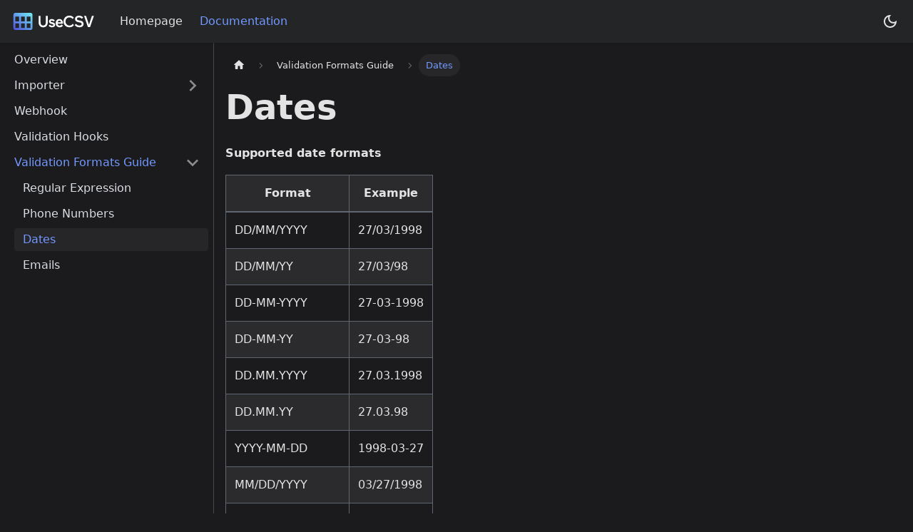

--- FILE ---
content_type: text/html; charset=utf-8
request_url: https://docs.usecsv.com/docs/validation-formats/dates
body_size: 3754
content:
<!doctype html>
<html lang="en" dir="ltr" class="docs-wrapper plugin-docs plugin-id-default docs-version-current docs-doc-page docs-doc-id-validation-formats/dates" data-has-hydrated="false">
<head>
<meta charset="UTF-8">
<meta name="generator" content="Docusaurus v3.4.0">
<title data-rh="true">Dates | UseCSV</title><meta data-rh="true" name="viewport" content="width=device-width,initial-scale=1"><meta data-rh="true" name="twitter:card" content="summary_large_image"><meta data-rh="true" property="og:url" content="https://docs.usecsv.com/docs/validation-formats/dates"><meta data-rh="true" property="og:locale" content="en"><meta data-rh="true" name="docusaurus_locale" content="en"><meta data-rh="true" name="docsearch:language" content="en"><meta data-rh="true" name="docusaurus_version" content="current"><meta data-rh="true" name="docusaurus_tag" content="docs-default-current"><meta data-rh="true" name="docsearch:version" content="current"><meta data-rh="true" name="docsearch:docusaurus_tag" content="docs-default-current"><meta data-rh="true" property="og:title" content="Dates | UseCSV"><meta data-rh="true" name="description" content="Supported date formats"><meta data-rh="true" property="og:description" content="Supported date formats"><link data-rh="true" rel="icon" href="/uiElements/logos/favicon.svg"><link data-rh="true" rel="canonical" href="https://docs.usecsv.com/docs/validation-formats/dates"><link data-rh="true" rel="alternate" href="https://docs.usecsv.com/docs/validation-formats/dates" hreflang="en"><link data-rh="true" rel="alternate" href="https://docs.usecsv.com/docs/validation-formats/dates" hreflang="x-default"><link rel="stylesheet" href="/assets/css/styles.5549f5d5.css">
<script src="/assets/js/runtime~main.0f0244ee.js" defer="defer"></script>
<script src="/assets/js/main.aa8f1152.js" defer="defer"></script>
</head>
<body class="navigation-with-keyboard">
<script>!function(){function t(t){document.documentElement.setAttribute("data-theme",t)}var e=function(){try{return new URLSearchParams(window.location.search).get("docusaurus-theme")}catch(t){}}()||function(){try{return window.localStorage.getItem("theme")}catch(t){}}();t(null!==e?e:"dark")}(),function(){try{const n=new URLSearchParams(window.location.search).entries();for(var[t,e]of n)if(t.startsWith("docusaurus-data-")){var a=t.replace("docusaurus-data-","data-");document.documentElement.setAttribute(a,e)}}catch(t){}}()</script><div id="__docusaurus"><div role="region" aria-label="Skip to main content"><a class="skipToContent_fXgn" href="#__docusaurus_skipToContent_fallback">Skip to main content</a></div><nav aria-label="Main" class="navbar navbar--fixed-top"><div class="navbar__inner"><div class="navbar__items"><button aria-label="Toggle navigation bar" aria-expanded="false" class="navbar__toggle clean-btn" type="button"><svg width="30" height="30" viewBox="0 0 30 30" aria-hidden="true"><path stroke="currentColor" stroke-linecap="round" stroke-miterlimit="10" stroke-width="2" d="M4 7h22M4 15h22M4 23h22"></path></svg></button><a class="navbar__brand" href="/"><div class="navbar__logo"><img src="/uiElements/logos/logo.svg" alt="UseCSV Logo" class="themedComponent_mlkZ themedComponent--light_NVdE"><img src="/uiElements/logos/logo-dark.svg" alt="UseCSV Logo" class="themedComponent_mlkZ themedComponent--dark_xIcU"></div><b class="navbar__title text--truncate"></b></a><a href="https://layercode.com/usecsv" target="_blank" rel="noopener noreferrer" class="navbar__item navbar__link">Homepage<svg width="13.5" height="13.5" aria-hidden="true" viewBox="0 0 24 24" class="iconExternalLink_nPIU"><path fill="currentColor" d="M21 13v10h-21v-19h12v2h-10v15h17v-8h2zm3-12h-10.988l4.035 4-6.977 7.07 2.828 2.828 6.977-7.07 4.125 4.172v-11z"></path></svg></a><a aria-current="page" class="navbar__item navbar__link navbar__link--active" href="/docs/importer/configure-importer">Documentation</a></div><div class="navbar__items navbar__items--right"><div class="toggle_vylO colorModeToggle_DEke"><button class="clean-btn toggleButton_gllP toggleButtonDisabled_aARS" type="button" disabled="" title="Switch between dark and light mode (currently dark mode)" aria-label="Switch between dark and light mode (currently dark mode)" aria-live="polite"><svg viewBox="0 0 24 24" width="24" height="24" class="lightToggleIcon_pyhR"><path fill="currentColor" d="M12,9c1.65,0,3,1.35,3,3s-1.35,3-3,3s-3-1.35-3-3S10.35,9,12,9 M12,7c-2.76,0-5,2.24-5,5s2.24,5,5,5s5-2.24,5-5 S14.76,7,12,7L12,7z M2,13l2,0c0.55,0,1-0.45,1-1s-0.45-1-1-1l-2,0c-0.55,0-1,0.45-1,1S1.45,13,2,13z M20,13l2,0c0.55,0,1-0.45,1-1 s-0.45-1-1-1l-2,0c-0.55,0-1,0.45-1,1S19.45,13,20,13z M11,2v2c0,0.55,0.45,1,1,1s1-0.45,1-1V2c0-0.55-0.45-1-1-1S11,1.45,11,2z M11,20v2c0,0.55,0.45,1,1,1s1-0.45,1-1v-2c0-0.55-0.45-1-1-1C11.45,19,11,19.45,11,20z M5.99,4.58c-0.39-0.39-1.03-0.39-1.41,0 c-0.39,0.39-0.39,1.03,0,1.41l1.06,1.06c0.39,0.39,1.03,0.39,1.41,0s0.39-1.03,0-1.41L5.99,4.58z M18.36,16.95 c-0.39-0.39-1.03-0.39-1.41,0c-0.39,0.39-0.39,1.03,0,1.41l1.06,1.06c0.39,0.39,1.03,0.39,1.41,0c0.39-0.39,0.39-1.03,0-1.41 L18.36,16.95z M19.42,5.99c0.39-0.39,0.39-1.03,0-1.41c-0.39-0.39-1.03-0.39-1.41,0l-1.06,1.06c-0.39,0.39-0.39,1.03,0,1.41 s1.03,0.39,1.41,0L19.42,5.99z M7.05,18.36c0.39-0.39,0.39-1.03,0-1.41c-0.39-0.39-1.03-0.39-1.41,0l-1.06,1.06 c-0.39,0.39-0.39,1.03,0,1.41s1.03,0.39,1.41,0L7.05,18.36z"></path></svg><svg viewBox="0 0 24 24" width="24" height="24" class="darkToggleIcon_wfgR"><path fill="currentColor" d="M9.37,5.51C9.19,6.15,9.1,6.82,9.1,7.5c0,4.08,3.32,7.4,7.4,7.4c0.68,0,1.35-0.09,1.99-0.27C17.45,17.19,14.93,19,12,19 c-3.86,0-7-3.14-7-7C5,9.07,6.81,6.55,9.37,5.51z M12,3c-4.97,0-9,4.03-9,9s4.03,9,9,9s9-4.03,9-9c0-0.46-0.04-0.92-0.1-1.36 c-0.98,1.37-2.58,2.26-4.4,2.26c-2.98,0-5.4-2.42-5.4-5.4c0-1.81,0.89-3.42,2.26-4.4C12.92,3.04,12.46,3,12,3L12,3z"></path></svg></button></div><div class="navbarSearchContainer_Bca1"></div></div></div><div role="presentation" class="navbar-sidebar__backdrop"></div></nav><div id="__docusaurus_skipToContent_fallback" class="main-wrapper mainWrapper_z2l0"><div class="docsWrapper_hBAB"><button aria-label="Scroll back to top" class="clean-btn theme-back-to-top-button backToTopButton_sjWU" type="button"></button><div class="docRoot_UBD9"><aside class="theme-doc-sidebar-container docSidebarContainer_YfHR"><div class="sidebarViewport_aRkj"><div class="sidebar_njMd"><nav aria-label="Docs sidebar" class="menu thin-scrollbar menu_SIkG"><ul class="theme-doc-sidebar-menu menu__list"><li class="theme-doc-sidebar-item-link theme-doc-sidebar-item-link-level-1 menu__list-item"><a class="menu__link" href="/docs/overview">Overview</a></li><li class="theme-doc-sidebar-item-category theme-doc-sidebar-item-category-level-1 menu__list-item menu__list-item--collapsed"><div class="menu__list-item-collapsible"><a class="menu__link menu__link--sublist menu__link--sublist-caret" role="button" aria-expanded="false" href="/docs/importer/configure-importer">Importer</a></div></li><li class="theme-doc-sidebar-item-link theme-doc-sidebar-item-link-level-1 menu__list-item"><a class="menu__link" href="/docs/webhook">Webhook</a></li><li class="theme-doc-sidebar-item-link theme-doc-sidebar-item-link-level-1 menu__list-item"><a class="menu__link" href="/docs/validation-hooks">Validation Hooks</a></li><li class="theme-doc-sidebar-item-category theme-doc-sidebar-item-category-level-1 menu__list-item"><div class="menu__list-item-collapsible"><a class="menu__link menu__link--sublist menu__link--sublist-caret menu__link--active" role="button" aria-expanded="true" href="/docs/validation-formats/regluar-expression">Validation Formats Guide</a></div><ul style="display:block;overflow:visible;height:auto" class="menu__list"><li class="theme-doc-sidebar-item-link theme-doc-sidebar-item-link-level-2 menu__list-item"><a class="menu__link" tabindex="0" href="/docs/validation-formats/regluar-expression">Regular Expression</a></li><li class="theme-doc-sidebar-item-link theme-doc-sidebar-item-link-level-2 menu__list-item"><a class="menu__link" tabindex="0" href="/docs/validation-formats/phone-numbers">Phone Numbers</a></li><li class="theme-doc-sidebar-item-link theme-doc-sidebar-item-link-level-2 menu__list-item"><a class="menu__link menu__link--active" aria-current="page" tabindex="0" href="/docs/validation-formats/dates">Dates</a></li><li class="theme-doc-sidebar-item-link theme-doc-sidebar-item-link-level-2 menu__list-item"><a class="menu__link" tabindex="0" href="/docs/validation-formats/emails">Emails</a></li></ul></li></ul></nav></div></div></aside><main class="docMainContainer_TBSr"><div class="container padding-top--md padding-bottom--lg"><div class="row"><div class="col docItemCol_VOVn"><div class="docItemContainer_Djhp"><article><nav class="theme-doc-breadcrumbs breadcrumbsContainer_Z_bl" aria-label="Breadcrumbs"><ul class="breadcrumbs" itemscope="" itemtype="https://schema.org/BreadcrumbList"><li class="breadcrumbs__item"><a aria-label="Home page" class="breadcrumbs__link" href="/"><svg viewBox="0 0 24 24" class="breadcrumbHomeIcon_YNFT"><path d="M10 19v-5h4v5c0 .55.45 1 1 1h3c.55 0 1-.45 1-1v-7h1.7c.46 0 .68-.57.33-.87L12.67 3.6c-.38-.34-.96-.34-1.34 0l-8.36 7.53c-.34.3-.13.87.33.87H5v7c0 .55.45 1 1 1h3c.55 0 1-.45 1-1z" fill="currentColor"></path></svg></a></li><li class="breadcrumbs__item"><span class="breadcrumbs__link">Validation Formats Guide</span><meta itemprop="position" content="1"></li><li itemscope="" itemprop="itemListElement" itemtype="https://schema.org/ListItem" class="breadcrumbs__item breadcrumbs__item--active"><span class="breadcrumbs__link" itemprop="name">Dates</span><meta itemprop="position" content="2"></li></ul></nav><div class="tocCollapsible_ETCw theme-doc-toc-mobile tocMobile_ITEo"><button type="button" class="clean-btn tocCollapsibleButton_TO0P">On this page</button></div><div class="theme-doc-markdown markdown"><h1>Dates</h1>
<h4 class="anchor anchorWithStickyNavbar_LWe7" id="supported-date-formats">Supported date formats<a class="hash-link" aria-label="Direct link to Supported date formats" title="Direct link to Supported date formats" href="/docs/validation-formats/dates#supported-date-formats">​</a></h4>
<table><thead><tr><th>Format</th><th>Example</th></tr></thead><tbody><tr><td>DD/MM/YYYY</td><td>27/03/1998</td></tr><tr><td>DD/MM/YY</td><td>27/03/98</td></tr><tr><td>DD-MM-YYYY</td><td>27-03-1998</td></tr><tr><td>DD-MM-YY</td><td>27-03-98</td></tr><tr><td>DD.MM.YYYY</td><td>27.03.1998</td></tr><tr><td>DD.MM.YY</td><td>27.03.98</td></tr><tr><td>YYYY-MM-DD</td><td>1998-03-27</td></tr><tr><td>MM/DD/YYYY</td><td>03/27/1998</td></tr><tr><td>MM/DD/YY</td><td>03/27/98</td></tr><tr><td>MM-DD-YYYY</td><td>03-27-1998</td></tr><tr><td>MM-DD-YY</td><td>03-27-98</td></tr><tr><td>MM.DD.YYYY</td><td>03.27.1998</td></tr><tr><td>MM.DD.YY</td><td>03.27.98</td></tr><tr><td>EXCEL DATEVALUE</td><td>35881</td></tr></tbody></table></div></article><nav class="pagination-nav docusaurus-mt-lg" aria-label="Docs pages"><a class="pagination-nav__link pagination-nav__link--prev" href="/docs/validation-formats/phone-numbers"><div class="pagination-nav__sublabel">Previous</div><div class="pagination-nav__label">Phone Numbers</div></a><a class="pagination-nav__link pagination-nav__link--next" href="/docs/validation-formats/emails"><div class="pagination-nav__sublabel">Next</div><div class="pagination-nav__label">Emails</div></a></nav></div></div><div class="col col--3"><div class="tableOfContents_bqdL thin-scrollbar theme-doc-toc-desktop"></div></div></div></div></main></div></div></div><footer class="footer"><div class="container container-fluid"><div class="row footer__links"><div class="col footer__col"><div class="footer__title">Support</div><ul class="footer__items clean-list"><li class="footer__item"><a class="footer__link-item" href="/docs/overview">Documentation</a></li></ul></div><div class="col footer__col"><div class="footer__title">About</div><ul class="footer__items clean-list"><li class="footer__item"><a href="https://usecsv.com" target="_blank" rel="noopener noreferrer" class="footer__link-item">Homepage<svg width="13.5" height="13.5" aria-hidden="true" viewBox="0 0 24 24" class="iconExternalLink_nPIU"><path fill="currentColor" d="M21 13v10h-21v-19h12v2h-10v15h17v-8h2zm3-12h-10.988l4.035 4-6.977 7.07 2.828 2.828 6.977-7.07 4.125 4.172v-11z"></path></svg></a></li></ul></div></div><div class="footer__bottom text--center"><div class="footer__copyright">Copyright © 2025 UseCSV</div></div></div></footer></div>
</body>
</html>

--- FILE ---
content_type: application/javascript; charset=utf-8
request_url: https://docs.usecsv.com/assets/js/5e95c892.b2f37307.js
body_size: -33
content:
"use strict";(self.webpackChunkusecsv_docs=self.webpackChunkusecsv_docs||[]).push([[647],{7121:(s,e,c)=>{c.r(e),c.d(e,{default:()=>l});c(6540);var r=c(4164),u=c(1003),a=c(7559),d=c(2831),n=c(781),t=c(4848);function l(s){return(0,t.jsx)(u.e3,{className:(0,r.A)(a.G.wrapper.docsPages),children:(0,t.jsx)(n.A,{children:(0,d.v)(s.route.routes)})})}}}]);

--- FILE ---
content_type: application/javascript; charset=utf-8
request_url: https://docs.usecsv.com/assets/js/a94703ab.29a4bf22.js
body_size: 3900
content:
"use strict";(self.webpackChunkusecsv_docs=self.webpackChunkusecsv_docs||[]).push([[48],{2559:(e,t,n)=>{n.r(t),n.d(t,{default:()=>be});var a=n(6540),o=n(4164),i=n(1003),s=n(7559),l=n(1754),r=n(6588),c=n(1312),d=n(3104),u=n(5062);const m={backToTopButton:"backToTopButton_sjWU",backToTopButtonShow:"backToTopButtonShow_xfvO"};var b=n(4848);function h(){const{shown:e,scrollToTop:t}=function(e){let{threshold:t}=e;const[n,o]=(0,a.useState)(!1),i=(0,a.useRef)(!1),{startScroll:s,cancelScroll:l}=(0,d.gk)();return(0,d.Mq)(((e,n)=>{let{scrollY:a}=e;const s=n?.scrollY;s&&(i.current?i.current=!1:a>=s?(l(),o(!1)):a<t?o(!1):a+window.innerHeight<document.documentElement.scrollHeight&&o(!0))})),(0,u.$)((e=>{e.location.hash&&(i.current=!0,o(!1))})),{shown:n,scrollToTop:()=>s(0)}}({threshold:300});return(0,b.jsx)("button",{"aria-label":(0,c.T)({id:"theme.BackToTopButton.buttonAriaLabel",message:"Scroll back to top",description:"The ARIA label for the back to top button"}),className:(0,o.A)("clean-btn",s.G.common.backToTopButton,m.backToTopButton,e&&m.backToTopButtonShow),type:"button",onClick:t})}var p=n(3109),x=n(6347),f=n(4581),j=n(6342),v=n(3465);function _(e){return(0,b.jsx)("svg",{width:"20",height:"20","aria-hidden":"true",...e,children:(0,b.jsxs)("g",{fill:"#7a7a7a",children:[(0,b.jsx)("path",{d:"M9.992 10.023c0 .2-.062.399-.172.547l-4.996 7.492a.982.982 0 01-.828.454H1c-.55 0-1-.453-1-1 0-.2.059-.403.168-.551l4.629-6.942L.168 3.078A.939.939 0 010 2.528c0-.548.45-.997 1-.997h2.996c.352 0 .649.18.828.45L9.82 9.472c.11.148.172.347.172.55zm0 0"}),(0,b.jsx)("path",{d:"M19.98 10.023c0 .2-.058.399-.168.547l-4.996 7.492a.987.987 0 01-.828.454h-3c-.547 0-.996-.453-.996-1 0-.2.059-.403.168-.551l4.625-6.942-4.625-6.945a.939.939 0 01-.168-.55 1 1 0 01.996-.997h3c.348 0 .649.18.828.45l4.996 7.492c.11.148.168.347.168.55zm0 0"})]})})}const A={collapseSidebarButton:"collapseSidebarButton_PEFL",collapseSidebarButtonIcon:"collapseSidebarButtonIcon_kv0_"};function g(e){let{onClick:t}=e;return(0,b.jsx)("button",{type:"button",title:(0,c.T)({id:"theme.docs.sidebar.collapseButtonTitle",message:"Collapse sidebar",description:"The title attribute for collapse button of doc sidebar"}),"aria-label":(0,c.T)({id:"theme.docs.sidebar.collapseButtonAriaLabel",message:"Collapse sidebar",description:"The title attribute for collapse button of doc sidebar"}),className:(0,o.A)("button button--secondary button--outline",A.collapseSidebarButton),onClick:t,children:(0,b.jsx)(_,{className:A.collapseSidebarButtonIcon})})}var k=n(5041),C=n(9532);const S=Symbol("EmptyContext"),T=a.createContext(S);function N(e){let{children:t}=e;const[n,o]=(0,a.useState)(null),i=(0,a.useMemo)((()=>({expandedItem:n,setExpandedItem:o})),[n]);return(0,b.jsx)(T.Provider,{value:i,children:t})}var I=n(1422),B=n(9169),y=n(8774),w=n(2303);function L(e){let{collapsed:t,categoryLabel:n,onClick:a}=e;return(0,b.jsx)("button",{"aria-label":t?(0,c.T)({id:"theme.DocSidebarItem.expandCategoryAriaLabel",message:"Expand sidebar category '{label}'",description:"The ARIA label to expand the sidebar category"},{label:n}):(0,c.T)({id:"theme.DocSidebarItem.collapseCategoryAriaLabel",message:"Collapse sidebar category '{label}'",description:"The ARIA label to collapse the sidebar category"},{label:n}),"aria-expanded":!t,type:"button",className:"clean-btn menu__caret",onClick:a})}function E(e){let{item:t,onItemClick:n,activePath:i,level:r,index:c,...d}=e;const{items:u,label:m,collapsible:h,className:p,href:x}=t,{docs:{sidebar:{autoCollapseCategories:f}}}=(0,j.p)(),v=function(e){const t=(0,w.A)();return(0,a.useMemo)((()=>e.href&&!e.linkUnlisted?e.href:!t&&e.collapsible?(0,l.Nr)(e):void 0),[e,t])}(t),_=(0,l.w8)(t,i),A=(0,B.ys)(x,i),{collapsed:g,setCollapsed:k}=(0,I.u)({initialState:()=>!!h&&(!_&&t.collapsed)}),{expandedItem:N,setExpandedItem:E}=function(){const e=(0,a.useContext)(T);if(e===S)throw new C.dV("DocSidebarItemsExpandedStateProvider");return e}(),M=function(e){void 0===e&&(e=!g),E(e?null:c),k(e)};return function(e){let{isActive:t,collapsed:n,updateCollapsed:o}=e;const i=(0,C.ZC)(t);(0,a.useEffect)((()=>{t&&!i&&n&&o(!1)}),[t,i,n,o])}({isActive:_,collapsed:g,updateCollapsed:M}),(0,a.useEffect)((()=>{h&&null!=N&&N!==c&&f&&k(!0)}),[h,N,c,k,f]),(0,b.jsxs)("li",{className:(0,o.A)(s.G.docs.docSidebarItemCategory,s.G.docs.docSidebarItemCategoryLevel(r),"menu__list-item",{"menu__list-item--collapsed":g},p),children:[(0,b.jsxs)("div",{className:(0,o.A)("menu__list-item-collapsible",{"menu__list-item-collapsible--active":A}),children:[(0,b.jsx)(y.A,{className:(0,o.A)("menu__link",{"menu__link--sublist":h,"menu__link--sublist-caret":!x&&h,"menu__link--active":_}),onClick:h?e=>{n?.(t),x?M(!1):(e.preventDefault(),M())}:()=>{n?.(t)},"aria-current":A?"page":void 0,role:h&&!x?"button":void 0,"aria-expanded":h&&!x?!g:void 0,href:h?v??"#":v,...d,children:m}),x&&h&&(0,b.jsx)(L,{collapsed:g,categoryLabel:m,onClick:e=>{e.preventDefault(),M()}})]}),(0,b.jsx)(I.N,{lazy:!0,as:"ul",className:"menu__list",collapsed:g,children:(0,b.jsx)(U,{items:u,tabIndex:g?-1:0,onItemClick:n,activePath:i,level:r+1})})]})}var M=n(6654),H=n(3186);const G={menuExternalLink:"menuExternalLink_NmtK"};function W(e){let{item:t,onItemClick:n,activePath:a,level:i,index:r,...c}=e;const{href:d,label:u,className:m,autoAddBaseUrl:h}=t,p=(0,l.w8)(t,a),x=(0,M.A)(d);return(0,b.jsx)("li",{className:(0,o.A)(s.G.docs.docSidebarItemLink,s.G.docs.docSidebarItemLinkLevel(i),"menu__list-item",m),children:(0,b.jsxs)(y.A,{className:(0,o.A)("menu__link",!x&&G.menuExternalLink,{"menu__link--active":p}),autoAddBaseUrl:h,"aria-current":p?"page":void 0,to:d,...x&&{onClick:n?()=>n(t):void 0},...c,children:[u,!x&&(0,b.jsx)(H.A,{})]})},u)}const P={menuHtmlItem:"menuHtmlItem_M9Kj"};function R(e){let{item:t,level:n,index:a}=e;const{value:i,defaultStyle:l,className:r}=t;return(0,b.jsx)("li",{className:(0,o.A)(s.G.docs.docSidebarItemLink,s.G.docs.docSidebarItemLinkLevel(n),l&&[P.menuHtmlItem,"menu__list-item"],r),dangerouslySetInnerHTML:{__html:i}},a)}function D(e){let{item:t,...n}=e;switch(t.type){case"category":return(0,b.jsx)(E,{item:t,...n});case"html":return(0,b.jsx)(R,{item:t,...n});default:return(0,b.jsx)(W,{item:t,...n})}}function F(e){let{items:t,...n}=e;const a=(0,l.Y)(t,n.activePath);return(0,b.jsx)(N,{children:a.map(((e,t)=>(0,b.jsx)(D,{item:e,index:t,...n},t)))})}const U=(0,a.memo)(F),V={menu:"menu_SIkG",menuWithAnnouncementBar:"menuWithAnnouncementBar_GW3s"};function Y(e){let{path:t,sidebar:n,className:i}=e;const l=function(){const{isActive:e}=(0,k.M)(),[t,n]=(0,a.useState)(e);return(0,d.Mq)((t=>{let{scrollY:a}=t;e&&n(0===a)}),[e]),e&&t}();return(0,b.jsx)("nav",{"aria-label":(0,c.T)({id:"theme.docs.sidebar.navAriaLabel",message:"Docs sidebar",description:"The ARIA label for the sidebar navigation"}),className:(0,o.A)("menu thin-scrollbar",V.menu,l&&V.menuWithAnnouncementBar,i),children:(0,b.jsx)("ul",{className:(0,o.A)(s.G.docs.docSidebarMenu,"menu__list"),children:(0,b.jsx)(U,{items:n,activePath:t,level:1})})})}const K="sidebar_njMd",z="sidebarWithHideableNavbar_wUlq",q="sidebarHidden_VK0M",O="sidebarLogo_isFc";function J(e){let{path:t,sidebar:n,onCollapse:a,isHidden:i}=e;const{navbar:{hideOnScroll:s},docs:{sidebar:{hideable:l}}}=(0,j.p)();return(0,b.jsxs)("div",{className:(0,o.A)(K,s&&z,i&&q),children:[s&&(0,b.jsx)(v.A,{tabIndex:-1,className:O}),(0,b.jsx)(Y,{path:t,sidebar:n}),l&&(0,b.jsx)(g,{onClick:a})]})}const Q=a.memo(J);var X=n(5600),Z=n(9876);const $=e=>{let{sidebar:t,path:n}=e;const a=(0,Z.M)();return(0,b.jsx)("ul",{className:(0,o.A)(s.G.docs.docSidebarMenu,"menu__list"),children:(0,b.jsx)(U,{items:t,activePath:n,onItemClick:e=>{"category"===e.type&&e.href&&a.toggle(),"link"===e.type&&a.toggle()},level:1})})};function ee(e){return(0,b.jsx)(X.GX,{component:$,props:e})}const te=a.memo(ee);function ne(e){const t=(0,f.l)(),n="desktop"===t||"ssr"===t,a="mobile"===t;return(0,b.jsxs)(b.Fragment,{children:[n&&(0,b.jsx)(Q,{...e}),a&&(0,b.jsx)(te,{...e})]})}const ae={expandButton:"expandButton_TmdG",expandButtonIcon:"expandButtonIcon_i1dp"};function oe(e){let{toggleSidebar:t}=e;return(0,b.jsx)("div",{className:ae.expandButton,title:(0,c.T)({id:"theme.docs.sidebar.expandButtonTitle",message:"Expand sidebar",description:"The ARIA label and title attribute for expand button of doc sidebar"}),"aria-label":(0,c.T)({id:"theme.docs.sidebar.expandButtonAriaLabel",message:"Expand sidebar",description:"The ARIA label and title attribute for expand button of doc sidebar"}),tabIndex:0,role:"button",onKeyDown:t,onClick:t,children:(0,b.jsx)(_,{className:ae.expandButtonIcon})})}const ie={docSidebarContainer:"docSidebarContainer_YfHR",docSidebarContainerHidden:"docSidebarContainerHidden_DPk8",sidebarViewport:"sidebarViewport_aRkj"};function se(e){let{children:t}=e;const n=(0,r.t)();return(0,b.jsx)(a.Fragment,{children:t},n?.name??"noSidebar")}function le(e){let{sidebar:t,hiddenSidebarContainer:n,setHiddenSidebarContainer:i}=e;const{pathname:l}=(0,x.zy)(),[r,c]=(0,a.useState)(!1),d=(0,a.useCallback)((()=>{r&&c(!1),!r&&(0,p.O)()&&c(!0),i((e=>!e))}),[i,r]);return(0,b.jsx)("aside",{className:(0,o.A)(s.G.docs.docSidebarContainer,ie.docSidebarContainer,n&&ie.docSidebarContainerHidden),onTransitionEnd:e=>{e.currentTarget.classList.contains(ie.docSidebarContainer)&&n&&c(!0)},children:(0,b.jsx)(se,{children:(0,b.jsxs)("div",{className:(0,o.A)(ie.sidebarViewport,r&&ie.sidebarViewportHidden),children:[(0,b.jsx)(ne,{sidebar:t,path:l,onCollapse:d,isHidden:r}),r&&(0,b.jsx)(oe,{toggleSidebar:d})]})})})}const re={docMainContainer:"docMainContainer_TBSr",docMainContainerEnhanced:"docMainContainerEnhanced_lQrH",docItemWrapperEnhanced:"docItemWrapperEnhanced_JWYK"};function ce(e){let{hiddenSidebarContainer:t,children:n}=e;const a=(0,r.t)();return(0,b.jsx)("main",{className:(0,o.A)(re.docMainContainer,(t||!a)&&re.docMainContainerEnhanced),children:(0,b.jsx)("div",{className:(0,o.A)("container padding-top--md padding-bottom--lg",re.docItemWrapper,t&&re.docItemWrapperEnhanced),children:n})})}const de={docRoot:"docRoot_UBD9",docsWrapper:"docsWrapper_hBAB"};function ue(e){let{children:t}=e;const n=(0,r.t)(),[o,i]=(0,a.useState)(!1);return(0,b.jsxs)("div",{className:de.docsWrapper,children:[(0,b.jsx)(h,{}),(0,b.jsxs)("div",{className:de.docRoot,children:[n&&(0,b.jsx)(le,{sidebar:n.items,hiddenSidebarContainer:o,setHiddenSidebarContainer:i}),(0,b.jsx)(ce,{hiddenSidebarContainer:o,children:t})]})]})}var me=n(3363);function be(e){const t=(0,l.B5)(e);if(!t)return(0,b.jsx)(me.A,{});const{docElement:n,sidebarName:a,sidebarItems:c}=t;return(0,b.jsx)(i.e3,{className:(0,o.A)(s.G.page.docsDocPage),children:(0,b.jsx)(r.V,{name:a,items:c,children:(0,b.jsx)(ue,{children:n})})})}},3363:(e,t,n)=>{n.d(t,{A:()=>l});n(6540);var a=n(4164),o=n(1312),i=n(1107),s=n(4848);function l(e){let{className:t}=e;return(0,s.jsx)("main",{className:(0,a.A)("container margin-vert--xl",t),children:(0,s.jsx)("div",{className:"row",children:(0,s.jsxs)("div",{className:"col col--6 col--offset-3",children:[(0,s.jsx)(i.A,{as:"h1",className:"hero__title",children:(0,s.jsx)(o.A,{id:"theme.NotFound.title",description:"The title of the 404 page",children:"Page Not Found"})}),(0,s.jsx)("p",{children:(0,s.jsx)(o.A,{id:"theme.NotFound.p1",description:"The first paragraph of the 404 page",children:"We could not find what you were looking for."})}),(0,s.jsx)("p",{children:(0,s.jsx)(o.A,{id:"theme.NotFound.p2",description:"The 2nd paragraph of the 404 page",children:"Please contact the owner of the site that linked you to the original URL and let them know their link is broken."})})]})})})}}}]);

--- FILE ---
content_type: application/javascript; charset=utf-8
request_url: https://docs.usecsv.com/assets/js/0058b4c6.6414fe6e.js
body_size: 1146
content:
"use strict";(self.webpackChunkusecsv_docs=self.webpackChunkusecsv_docs||[]).push([[849],{6164:e=>{e.exports=JSON.parse('{"version":{"pluginId":"default","version":"current","label":"Next","banner":null,"badge":false,"noIndex":false,"className":"docs-version-current","isLast":true,"docsSidebars":{"defaultSidebar":[{"type":"link","label":"Overview","href":"/docs/overview","docId":"overview","unlisted":false},{"type":"category","label":"Importer","collapsible":true,"collapsed":true,"items":[{"type":"link","label":"Configure Your Importer","href":"/docs/importer/configure-importer","docId":"importer/configure-importer","unlisted":false},{"type":"link","label":"Theme Your Importer","href":"/docs/importer/theme-importer","docId":"importer/theme-importer","unlisted":false},{"type":"link","label":"User Facing Experience","href":"/docs/importer/user-experience","docId":"importer/user-experience","unlisted":false},{"type":"category","label":"Client Libraries","collapsible":true,"collapsed":true,"items":[{"type":"link","label":"Supported Libraries","href":"/docs/importer/client-libraries/supported-libraries","docId":"importer/client-libraries/supported-libraries","unlisted":false},{"type":"category","label":"React","collapsible":true,"collapsed":true,"items":[{"type":"link","label":"Getting Started","href":"/docs/importer/client-libraries/react/getting-started","docId":"importer/client-libraries/react/getting-started","unlisted":false},{"type":"link","label":"Options","href":"/docs/importer/client-libraries/react/options","docId":"importer/client-libraries/react/options","unlisted":false}]},{"type":"category","label":"Vue.js","collapsible":true,"collapsed":true,"items":[{"type":"link","label":"Getting Started","href":"/docs/importer/client-libraries/vuejs/getting-started","docId":"importer/client-libraries/vuejs/getting-started","unlisted":false},{"type":"link","label":"Options","href":"/docs/importer/client-libraries/vuejs/options","docId":"importer/client-libraries/vuejs/options","unlisted":false}]},{"type":"category","label":"Angular","collapsible":true,"collapsed":true,"items":[{"type":"link","label":"Getting Started","href":"/docs/importer/client-libraries/angular/getting-started","docId":"importer/client-libraries/angular/getting-started","unlisted":false},{"type":"link","label":"Options","href":"/docs/importer/client-libraries/angular/options","docId":"importer/client-libraries/angular/options","unlisted":false}]},{"type":"category","label":"Javascript","collapsible":true,"collapsed":true,"items":[{"type":"link","label":"Getting Started","href":"/docs/importer/client-libraries/js/getting-started","docId":"importer/client-libraries/js/getting-started","unlisted":false},{"type":"link","label":"Options","href":"/docs/importer/client-libraries/js/options","docId":"importer/client-libraries/js/options","unlisted":false}]}]}]},{"type":"link","label":"Webhook","href":"/docs/webhook","docId":"webhook","unlisted":false},{"type":"link","label":"Validation Hooks","href":"/docs/validation-hooks","docId":"validation-hooks","unlisted":false},{"type":"category","label":"Validation Formats Guide","collapsible":true,"collapsed":true,"items":[{"type":"link","label":"Regular Expression","href":"/docs/validation-formats/regluar-expression","docId":"validation-formats/regluar-expression","unlisted":false},{"type":"link","label":"Phone Numbers","href":"/docs/validation-formats/phone-numbers","docId":"validation-formats/phone-numbers","unlisted":false},{"type":"link","label":"Dates","href":"/docs/validation-formats/dates","docId":"validation-formats/dates","unlisted":false},{"type":"link","label":"Emails","href":"/docs/validation-formats/emails","docId":"validation-formats/emails","unlisted":false}]}]},"docs":{"importer/client-libraries/angular/getting-started":{"id":"importer/client-libraries/angular/getting-started","title":"Getting Started","description":"Let\'s integrate the UseCSV Importer plugin with your Angular app.","sidebar":"defaultSidebar"},"importer/client-libraries/angular/options":{"id":"importer/client-libraries/angular/options","title":"Options","description":"Required","sidebar":"defaultSidebar"},"importer/client-libraries/js/getting-started":{"id":"importer/client-libraries/js/getting-started","title":"Getting Started","description":"Let\'s integrate the UseCSV Importer plugin with your app.","sidebar":"defaultSidebar"},"importer/client-libraries/js/options":{"id":"importer/client-libraries/js/options","title":"Options","description":"Required","sidebar":"defaultSidebar"},"importer/client-libraries/react/getting-started":{"id":"importer/client-libraries/react/getting-started","title":"Getting Started","description":"Let\'s integrate the UseCSV Importer plugin with your React app.","sidebar":"defaultSidebar"},"importer/client-libraries/react/options":{"id":"importer/client-libraries/react/options","title":"Options","description":"Required","sidebar":"defaultSidebar"},"importer/client-libraries/supported-libraries":{"id":"importer/client-libraries/supported-libraries","title":"Supported Libraries","description":"The most powerful part of UseCSV is our drop-in user facing import experience (you can see the User Facing Import Experience here). Our client libraries allow you to trigger the import data modal with any button in your web app (such as an \\"Import Data\\" button in your frontend React app).","sidebar":"defaultSidebar"},"importer/client-libraries/vuejs/getting-started":{"id":"importer/client-libraries/vuejs/getting-started","title":"Getting Started","description":"Let\'s integrate the UseCSV Importer plugin with your Vue.js app.","sidebar":"defaultSidebar"},"importer/client-libraries/vuejs/options":{"id":"importer/client-libraries/vuejs/options","title":"Options","description":"Required","sidebar":"defaultSidebar"},"importer/configure-importer":{"id":"importer/configure-importer","title":"Configure Your Importer","description":"You need to configure your first Importer before integrating UseCSV with your app.","sidebar":"defaultSidebar"},"importer/theme-importer":{"id":"importer/theme-importer","title":"Theme Your Importer","description":"\x3c!--","sidebar":"defaultSidebar"},"importer/user-experience":{"id":"importer/user-experience","title":"User Facing Experience","description":"Download .csv example","sidebar":"defaultSidebar"},"overview":{"id":"overview","title":"Overview","description":"UseCSV gives you a poweful data import experience which can be integrated into your app in just a few minutes.","sidebar":"defaultSidebar"},"validation-formats/dates":{"id":"validation-formats/dates","title":"Dates","description":"Supported date formats","sidebar":"defaultSidebar"},"validation-formats/emails":{"id":"validation-formats/emails","title":"Emails","description":"Supported formats if allow display name is enabled","sidebar":"defaultSidebar"},"validation-formats/phone-numbers":{"id":"validation-formats/phone-numbers","title":"Phone Numbers","description":"Examples of accepted formats","sidebar":"defaultSidebar"},"validation-formats/regluar-expression":{"id":"validation-formats/regluar-expression","title":"Regular Expression","description":"Regular Expression Usage","sidebar":"defaultSidebar"},"validation-hooks":{"id":"validation-hooks","title":"Validation Hooks","description":"Validation Hooks allow you to validate user uploads during the interactive import process, so that your users can address any invalid data before it\'s imported into your app. When configuring your importer in the UseCSV admin, you can choose which columns to enable Validation Hooks for.","sidebar":"defaultSidebar"},"webhook":{"id":"webhook","title":"Webhook","description":"Integrate with our webhook to receive imported data into your backend.","sidebar":"defaultSidebar"}}}}')}}]);

--- FILE ---
content_type: image/svg+xml
request_url: https://docs.usecsv.com/uiElements/logos/logo-dark.svg
body_size: 1570
content:
<svg width="159" height="44" viewBox="0 0 159 44" fill="none" xmlns="http://www.w3.org/2000/svg">
<path d="M36.6667 38.5H7.52955C5.50739 38.5 3.86289 36.8555 3.86289 34.8333V12.8333V9.16667C3.86289 7.1445 5.50739 5.5 7.52955 5.5H36.6667C38.6889 5.5 40.3334 7.1445 40.3334 9.16667V34.8333C40.3334 36.8555 38.6889 38.5 36.6667 38.5ZM36.6667 34.8333V25.6667H29.3334V34.8333H36.6667ZM18.3334 12.8333V22H25.6667V12.8333H18.3334ZM29.3334 12.8333V22H36.6667V12.8333H29.3334ZM25.6667 34.8333V25.6667H18.3334V34.8333H25.6667ZM14.6667 34.8333V25.6667H7.52772V34.8333H14.6667ZM7.52955 22H14.6667V12.8333H7.52955V22Z" fill="url(#paint0_linear)"/>
<path d="M65.934 23.359V11.269H69.654V23.359C69.654 26.5623 68.8687 29.032 67.298 30.768C65.748 32.4833 63.609 33.341 60.881 33.341C58.153 33.341 56.0037 32.4833 54.433 30.768C52.883 29.032 52.108 26.5623 52.108 23.359V11.269H55.828V23.39C55.828 27.792 57.5123 29.993 60.881 29.993C64.2497 29.993 65.934 27.7817 65.934 23.359ZM78.5016 27.265L76.4866 26.769C73.4073 26.0457 71.8676 24.444 71.8676 21.964C71.8676 20.6 72.3843 19.5047 73.4176 18.678C74.4509 17.8513 75.7839 17.438 77.4166 17.438C79.6073 17.438 81.5189 18.2853 83.1516 19.98L80.8886 22.398C79.9586 21.1167 78.7703 20.476 77.3236 20.476C76.7036 20.476 76.1973 20.6207 75.8046 20.91C75.4326 21.1787 75.2466 21.5093 75.2466 21.902C75.2466 22.6047 75.7426 23.08 76.7346 23.328L79.1216 23.886C82.2216 24.5887 83.7716 26.1697 83.7716 28.629C83.7716 30.0343 83.2343 31.171 82.1596 32.039C81.1056 32.907 79.6383 33.341 77.7576 33.341C75.1123 33.341 73.0146 32.3593 71.4646 30.396L73.6966 28.102C74.8126 29.5693 76.2593 30.303 78.0366 30.303C79.5866 30.303 80.3616 29.7863 80.3616 28.753C80.3616 28.0917 79.7416 27.5957 78.5016 27.265ZM98.8623 25.219L98.8313 26.459H88.4463C88.529 27.5957 88.932 28.4947 89.6553 29.156C90.3786 29.8173 91.3086 30.148 92.4453 30.148C94.078 30.148 95.38 29.435 96.3513 28.009L98.7383 30.241C97.1263 32.3077 95.0286 33.341 92.4453 33.341C90.1513 33.341 88.312 32.6177 86.9273 31.171C85.522 29.7037 84.8193 27.8127 84.8193 25.498C84.8193 23.2453 85.46 21.3337 86.7413 19.763C88.0433 18.213 89.769 17.438 91.9183 17.438C94.2123 17.438 95.938 18.2027 97.0953 19.732C98.2733 21.2613 98.8623 23.0903 98.8623 25.219ZM91.9493 20.662C91.0606 20.662 90.327 20.941 89.7483 21.499C89.1903 22.057 88.8183 22.77 88.6323 23.638H95.1113C95.0906 22.7907 94.8116 22.088 94.2743 21.53C93.737 20.9513 92.962 20.662 91.9493 20.662ZM117.523 26.707L119.848 29.249C117.678 31.977 114.795 33.341 111.199 33.341C107.892 33.341 105.174 32.3077 103.046 30.241C100.917 28.1743 99.8526 25.4877 99.8526 22.181C99.8526 18.8537 100.907 16.1463 103.015 14.059C105.164 11.9717 107.851 10.928 111.075 10.928C114.712 10.928 117.533 12.292 119.538 15.02L117.151 17.5C115.663 15.3713 113.658 14.307 111.137 14.307C108.987 14.307 107.2 15.051 105.774 16.539C104.348 18.027 103.635 19.9077 103.635 22.181C103.635 24.4337 104.358 26.2937 105.805 27.761C107.272 29.2283 109.091 29.962 111.261 29.962C113.782 29.962 115.869 28.877 117.523 26.707ZM130.952 24.01L128.317 23.576C126.229 23.204 124.617 22.4703 123.481 21.375C122.365 20.2797 121.807 18.864 121.807 17.128C121.807 15.268 122.551 13.7697 124.039 12.633C125.506 11.4963 127.314 10.928 129.464 10.928C132.626 10.928 135.302 12.0853 137.493 14.4L134.92 17.128C133.328 15.2267 131.458 14.276 129.309 14.276C128.11 14.276 127.18 14.5447 126.519 15.082C125.857 15.5987 125.527 16.2497 125.527 17.035C125.527 18.6263 126.725 19.608 129.123 19.98L131.293 20.352C133.607 20.724 135.343 21.4887 136.501 22.646C137.658 23.7827 138.237 25.25 138.237 27.048C138.237 28.908 137.493 30.427 136.005 31.605C134.496 32.7623 132.471 33.341 129.929 33.341C126.374 33.341 123.491 31.9563 121.28 29.187L123.791 26.645C124.638 27.761 125.578 28.598 126.612 29.156C127.645 29.714 128.906 29.993 130.394 29.993C131.696 29.993 132.708 29.7347 133.432 29.218C134.155 28.6807 134.517 27.978 134.517 27.11C134.517 25.436 133.328 24.4027 130.952 24.01ZM142.903 11.269L148.607 28.536L154.218 11.269H158.031L150.622 33H146.561L139.09 11.269H142.903Z" fill="#FFF"/>
<defs>
<linearGradient id="paint0_linear" x1="40.3334" y1="5.5" x2="7.49768" y2="41.7889" gradientUnits="userSpaceOnUse">
<stop stop-color="#72EDF2"/>
<stop offset="1" stop-color="#5151E5"/>
</linearGradient>
</defs>
</svg>


--- FILE ---
content_type: image/svg+xml
request_url: https://docs.usecsv.com/uiElements/logos/logo.svg
body_size: 1586
content:
<svg width="159" height="44" viewBox="0 0 159 44" fill="none" xmlns="http://www.w3.org/2000/svg">
<path d="M36.6667 38.5H7.52955C5.50739 38.5 3.86289 36.8555 3.86289 34.8333V12.8333V9.16667C3.86289 7.1445 5.50739 5.5 7.52955 5.5H36.6667C38.6889 5.5 40.3334 7.1445 40.3334 9.16667V34.8333C40.3334 36.8555 38.6889 38.5 36.6667 38.5ZM36.6667 34.8333V25.6667H29.3334V34.8333H36.6667ZM18.3334 12.8333V22H25.6667V12.8333H18.3334ZM29.3334 12.8333V22H36.6667V12.8333H29.3334ZM25.6667 34.8333V25.6667H18.3334V34.8333H25.6667ZM14.6667 34.8333V25.6667H7.52772V34.8333H14.6667ZM7.52955 22H14.6667V12.8333H7.52955V22Z" fill="url(#paint0_linear)"/>
<path d="M65.934 23.359V11.269H69.654V23.359C69.654 26.5623 68.8687 29.032 67.298 30.768C65.748 32.4833 63.609 33.341 60.881 33.341C58.153 33.341 56.0037 32.4833 54.433 30.768C52.883 29.032 52.108 26.5623 52.108 23.359V11.269H55.828V23.39C55.828 27.792 57.5123 29.993 60.881 29.993C64.2497 29.993 65.934 27.7817 65.934 23.359ZM78.5016 27.265L76.4866 26.769C73.4073 26.0457 71.8676 24.444 71.8676 21.964C71.8676 20.6 72.3843 19.5047 73.4176 18.678C74.4509 17.8513 75.7839 17.438 77.4166 17.438C79.6073 17.438 81.5189 18.2853 83.1516 19.98L80.8886 22.398C79.9586 21.1167 78.7703 20.476 77.3236 20.476C76.7036 20.476 76.1973 20.6207 75.8046 20.91C75.4326 21.1787 75.2466 21.5093 75.2466 21.902C75.2466 22.6047 75.7426 23.08 76.7346 23.328L79.1216 23.886C82.2216 24.5887 83.7716 26.1697 83.7716 28.629C83.7716 30.0343 83.2343 31.171 82.1596 32.039C81.1056 32.907 79.6383 33.341 77.7576 33.341C75.1123 33.341 73.0146 32.3593 71.4646 30.396L73.6966 28.102C74.8126 29.5693 76.2593 30.303 78.0366 30.303C79.5866 30.303 80.3616 29.7863 80.3616 28.753C80.3616 28.0917 79.7416 27.5957 78.5016 27.265ZM98.8623 25.219L98.8313 26.459H88.4463C88.529 27.5957 88.932 28.4947 89.6553 29.156C90.3786 29.8173 91.3086 30.148 92.4453 30.148C94.078 30.148 95.38 29.435 96.3513 28.009L98.7383 30.241C97.1263 32.3077 95.0286 33.341 92.4453 33.341C90.1513 33.341 88.312 32.6177 86.9273 31.171C85.522 29.7037 84.8193 27.8127 84.8193 25.498C84.8193 23.2453 85.46 21.3337 86.7413 19.763C88.0433 18.213 89.769 17.438 91.9183 17.438C94.2123 17.438 95.938 18.2027 97.0953 19.732C98.2733 21.2613 98.8623 23.0903 98.8623 25.219ZM91.9493 20.662C91.0606 20.662 90.327 20.941 89.7483 21.499C89.1903 22.057 88.8183 22.77 88.6323 23.638H95.1113C95.0906 22.7907 94.8116 22.088 94.2743 21.53C93.737 20.9513 92.962 20.662 91.9493 20.662ZM117.523 26.707L119.848 29.249C117.678 31.977 114.795 33.341 111.199 33.341C107.892 33.341 105.174 32.3077 103.046 30.241C100.917 28.1743 99.8526 25.4877 99.8526 22.181C99.8526 18.8537 100.907 16.1463 103.015 14.059C105.164 11.9717 107.851 10.928 111.075 10.928C114.712 10.928 117.533 12.292 119.538 15.02L117.151 17.5C115.663 15.3713 113.658 14.307 111.137 14.307C108.987 14.307 107.2 15.051 105.774 16.539C104.348 18.027 103.635 19.9077 103.635 22.181C103.635 24.4337 104.358 26.2937 105.805 27.761C107.272 29.2283 109.091 29.962 111.261 29.962C113.782 29.962 115.869 28.877 117.523 26.707ZM130.952 24.01L128.317 23.576C126.229 23.204 124.617 22.4703 123.481 21.375C122.365 20.2797 121.807 18.864 121.807 17.128C121.807 15.268 122.551 13.7697 124.039 12.633C125.506 11.4963 127.314 10.928 129.464 10.928C132.626 10.928 135.302 12.0853 137.493 14.4L134.92 17.128C133.328 15.2267 131.458 14.276 129.309 14.276C128.11 14.276 127.18 14.5447 126.519 15.082C125.857 15.5987 125.527 16.2497 125.527 17.035C125.527 18.6263 126.725 19.608 129.123 19.98L131.293 20.352C133.607 20.724 135.343 21.4887 136.501 22.646C137.658 23.7827 138.237 25.25 138.237 27.048C138.237 28.908 137.493 30.427 136.005 31.605C134.496 32.7623 132.471 33.341 129.929 33.341C126.374 33.341 123.491 31.9563 121.28 29.187L123.791 26.645C124.638 27.761 125.578 28.598 126.612 29.156C127.645 29.714 128.906 29.993 130.394 29.993C131.696 29.993 132.708 29.7347 133.432 29.218C134.155 28.6807 134.517 27.978 134.517 27.11C134.517 25.436 133.328 24.4027 130.952 24.01ZM142.903 11.269L148.607 28.536L154.218 11.269H158.031L150.622 33H146.561L139.09 11.269H142.903Z" fill="#2E2E2E"/>
<defs>
<linearGradient id="paint0_linear" x1="40.3334" y1="5.5" x2="7.49768" y2="41.7889" gradientUnits="userSpaceOnUse">
<stop stop-color="#72EDF2"/>
<stop offset="1" stop-color="#5151E5"/>
</linearGradient>
</defs>
</svg>


--- FILE ---
content_type: application/javascript; charset=utf-8
request_url: https://docs.usecsv.com/assets/js/23d6e31d.b9aecd4e.js
body_size: 660
content:
"use strict";(self.webpackChunkusecsv_docs=self.webpackChunkusecsv_docs||[]).push([[143],{873:(t,e,s)=>{s.r(e),s.d(e,{assets:()=>l,contentTitle:()=>i,default:()=>h,frontMatter:()=>n,metadata:()=>c,toc:()=>o});var d=s(4848),r=s(8453);s(6025);const n={sidebar_position:3},i="Dates",c={id:"validation-formats/dates",title:"Dates",description:"Supported date formats",source:"@site/docs/validation-formats/dates.md",sourceDirName:"validation-formats",slug:"/validation-formats/dates",permalink:"/docs/validation-formats/dates",draft:!1,unlisted:!1,tags:[],version:"current",sidebarPosition:3,frontMatter:{sidebar_position:3},sidebar:"defaultSidebar",previous:{title:"Phone Numbers",permalink:"/docs/validation-formats/phone-numbers"},next:{title:"Emails",permalink:"/docs/validation-formats/emails"}},l={},o=[{value:"Supported date formats",id:"supported-date-formats",level:4}];function a(t){const e={h1:"h1",h4:"h4",table:"table",tbody:"tbody",td:"td",th:"th",thead:"thead",tr:"tr",...(0,r.R)(),...t.components};return(0,d.jsxs)(d.Fragment,{children:[(0,d.jsx)(e.h1,{id:"dates",children:"Dates"}),"\n",(0,d.jsx)(e.h4,{id:"supported-date-formats",children:"Supported date formats"}),"\n",(0,d.jsxs)(e.table,{children:[(0,d.jsx)(e.thead,{children:(0,d.jsxs)(e.tr,{children:[(0,d.jsx)(e.th,{children:"Format"}),(0,d.jsx)(e.th,{children:"Example"})]})}),(0,d.jsxs)(e.tbody,{children:[(0,d.jsxs)(e.tr,{children:[(0,d.jsx)(e.td,{children:"DD/MM/YYYY"}),(0,d.jsx)(e.td,{children:"27/03/1998"})]}),(0,d.jsxs)(e.tr,{children:[(0,d.jsx)(e.td,{children:"DD/MM/YY"}),(0,d.jsx)(e.td,{children:"27/03/98"})]}),(0,d.jsxs)(e.tr,{children:[(0,d.jsx)(e.td,{children:"DD-MM-YYYY"}),(0,d.jsx)(e.td,{children:"27-03-1998"})]}),(0,d.jsxs)(e.tr,{children:[(0,d.jsx)(e.td,{children:"DD-MM-YY"}),(0,d.jsx)(e.td,{children:"27-03-98"})]}),(0,d.jsxs)(e.tr,{children:[(0,d.jsx)(e.td,{children:"DD.MM.YYYY"}),(0,d.jsx)(e.td,{children:"27.03.1998"})]}),(0,d.jsxs)(e.tr,{children:[(0,d.jsx)(e.td,{children:"DD.MM.YY"}),(0,d.jsx)(e.td,{children:"27.03.98"})]}),(0,d.jsxs)(e.tr,{children:[(0,d.jsx)(e.td,{children:"YYYY-MM-DD"}),(0,d.jsx)(e.td,{children:"1998-03-27"})]}),(0,d.jsxs)(e.tr,{children:[(0,d.jsx)(e.td,{children:"MM/DD/YYYY"}),(0,d.jsx)(e.td,{children:"03/27/1998"})]}),(0,d.jsxs)(e.tr,{children:[(0,d.jsx)(e.td,{children:"MM/DD/YY"}),(0,d.jsx)(e.td,{children:"03/27/98"})]}),(0,d.jsxs)(e.tr,{children:[(0,d.jsx)(e.td,{children:"MM-DD-YYYY"}),(0,d.jsx)(e.td,{children:"03-27-1998"})]}),(0,d.jsxs)(e.tr,{children:[(0,d.jsx)(e.td,{children:"MM-DD-YY"}),(0,d.jsx)(e.td,{children:"03-27-98"})]}),(0,d.jsxs)(e.tr,{children:[(0,d.jsx)(e.td,{children:"MM.DD.YYYY"}),(0,d.jsx)(e.td,{children:"03.27.1998"})]}),(0,d.jsxs)(e.tr,{children:[(0,d.jsx)(e.td,{children:"MM.DD.YY"}),(0,d.jsx)(e.td,{children:"03.27.98"})]}),(0,d.jsxs)(e.tr,{children:[(0,d.jsx)(e.td,{children:"EXCEL DATEVALUE"}),(0,d.jsx)(e.td,{children:"35881"})]})]})]})]})}function h(t={}){const{wrapper:e}={...(0,r.R)(),...t.components};return e?(0,d.jsx)(e,{...t,children:(0,d.jsx)(a,{...t})}):a(t)}},8453:(t,e,s)=>{s.d(e,{R:()=>i,x:()=>c});var d=s(6540);const r={},n=d.createContext(r);function i(t){const e=d.useContext(n);return d.useMemo((function(){return"function"==typeof t?t(e):{...e,...t}}),[e,t])}function c(t){let e;return e=t.disableParentContext?"function"==typeof t.components?t.components(r):t.components||r:i(t.components),d.createElement(n.Provider,{value:e},t.children)}}}]);

--- FILE ---
content_type: application/javascript; charset=utf-8
request_url: https://docs.usecsv.com/assets/js/a7bd4aaa.181d0510.js
body_size: 294
content:
"use strict";(self.webpackChunkusecsv_docs=self.webpackChunkusecsv_docs||[]).push([[98],{4532:(n,s,e)=>{e.r(s),e.d(s,{default:()=>d});e(6540);var r=e(1003),o=e(2967),t=e(2252),c=e(2831),i=e(1463),u=e(4848);function a(n){const{version:s}=n;return(0,u.jsxs)(u.Fragment,{children:[(0,u.jsx)(i.A,{version:s.version,tag:(0,o.tU)(s.pluginId,s.version)}),(0,u.jsx)(r.be,{children:s.noIndex&&(0,u.jsx)("meta",{name:"robots",content:"noindex, nofollow"})})]})}function l(n){const{version:s,route:e}=n;return(0,u.jsx)(r.e3,{className:s.className,children:(0,u.jsx)(t.n,{version:s,children:(0,c.v)(e.routes)})})}function d(n){return(0,u.jsxs)(u.Fragment,{children:[(0,u.jsx)(a,{...n}),(0,u.jsx)(l,{...n})]})}}}]);

--- FILE ---
content_type: application/javascript; charset=utf-8
request_url: https://docs.usecsv.com/assets/js/aba21aa0.d0a337f2.js
body_size: -200
content:
"use strict";(self.webpackChunkusecsv_docs=self.webpackChunkusecsv_docs||[]).push([[742],{7093:s=>{s.exports=JSON.parse('{"name":"docusaurus-plugin-content-docs","id":"default"}')}}]);

--- FILE ---
content_type: application/javascript; charset=utf-8
request_url: https://docs.usecsv.com/assets/js/runtime~main.0f0244ee.js
body_size: 2165
content:
(()=>{"use strict";var e,t,r,a,o,d={},n={};function f(e){var t=n[e];if(void 0!==t)return t.exports;var r=n[e]={id:e,loaded:!1,exports:{}};return d[e].call(r.exports,r,r.exports,f),r.loaded=!0,r.exports}f.m=d,f.c=n,e=[],f.O=(t,r,a,o)=>{if(!r){var d=1/0;for(i=0;i<e.length;i++){r=e[i][0],a=e[i][1],o=e[i][2];for(var n=!0,c=0;c<r.length;c++)(!1&o||d>=o)&&Object.keys(f.O).every((e=>f.O[e](r[c])))?r.splice(c--,1):(n=!1,o<d&&(d=o));if(n){e.splice(i--,1);var b=a();void 0!==b&&(t=b)}}return t}o=o||0;for(var i=e.length;i>0&&e[i-1][2]>o;i--)e[i]=e[i-1];e[i]=[r,a,o]},f.n=e=>{var t=e&&e.__esModule?()=>e.default:()=>e;return f.d(t,{a:t}),t},r=Object.getPrototypeOf?e=>Object.getPrototypeOf(e):e=>e.__proto__,f.t=function(e,a){if(1&a&&(e=this(e)),8&a)return e;if("object"==typeof e&&e){if(4&a&&e.__esModule)return e;if(16&a&&"function"==typeof e.then)return e}var o=Object.create(null);f.r(o);var d={};t=t||[null,r({}),r([]),r(r)];for(var n=2&a&&e;"object"==typeof n&&!~t.indexOf(n);n=r(n))Object.getOwnPropertyNames(n).forEach((t=>d[t]=()=>e[t]));return d.default=()=>e,f.d(o,d),o},f.d=(e,t)=>{for(var r in t)f.o(t,r)&&!f.o(e,r)&&Object.defineProperty(e,r,{enumerable:!0,get:t[r]})},f.f={},f.e=e=>Promise.all(Object.keys(f.f).reduce(((t,r)=>(f.f[r](e,t),t)),[])),f.u=e=>"assets/js/"+({48:"a94703ab",98:"a7bd4aaa",105:"34a0df28",143:"23d6e31d",162:"c7381d34",207:"49d3274c",235:"a7456010",341:"135bebf8",375:"e8f24e19",401:"17896441",413:"1db64337",429:"50432695",460:"a6be2a11",489:"164a885a",550:"96304395",634:"c4f5d8e4",647:"5e95c892",665:"7395677f",719:"ec26eedf",742:"aba21aa0",849:"0058b4c6",904:"2ffea407",911:"8c928345",927:"e09d00ce",934:"57998b3d",986:"6a9bd810",989:"db65a4d0"}[e]||e)+"."+{48:"29a4bf22",98:"181d0510",105:"80f808bd",143:"b9aecd4e",162:"1fd2191e",207:"347f15b5",235:"dabc90f9",237:"1cc3294a",341:"ed292146",375:"b5f5fc50",401:"adce5f84",413:"4e06f6dc",429:"c33e78a9",460:"ed1b64ee",489:"42ca1351",550:"4f00e554",634:"73622952",647:"b2f37307",665:"2223a8b7",719:"69ab61e1",742:"d0a337f2",849:"6414fe6e",904:"6a923fb8",911:"8613eb71",927:"5a34d408",934:"297378aa",986:"0115d0ff",989:"bb2d5102"}[e]+".js",f.miniCssF=e=>{},f.g=function(){if("object"==typeof globalThis)return globalThis;try{return this||new Function("return this")()}catch(e){if("object"==typeof window)return window}}(),f.o=(e,t)=>Object.prototype.hasOwnProperty.call(e,t),a={},o="usecsv-docs:",f.l=(e,t,r,d)=>{if(a[e])a[e].push(t);else{var n,c;if(void 0!==r)for(var b=document.getElementsByTagName("script"),i=0;i<b.length;i++){var u=b[i];if(u.getAttribute("src")==e||u.getAttribute("data-webpack")==o+r){n=u;break}}n||(c=!0,(n=document.createElement("script")).charset="utf-8",n.timeout=120,f.nc&&n.setAttribute("nonce",f.nc),n.setAttribute("data-webpack",o+r),n.src=e),a[e]=[t];var s=(t,r)=>{n.onerror=n.onload=null,clearTimeout(l);var o=a[e];if(delete a[e],n.parentNode&&n.parentNode.removeChild(n),o&&o.forEach((e=>e(r))),t)return t(r)},l=setTimeout(s.bind(null,void 0,{type:"timeout",target:n}),12e4);n.onerror=s.bind(null,n.onerror),n.onload=s.bind(null,n.onload),c&&document.head.appendChild(n)}},f.r=e=>{"undefined"!=typeof Symbol&&Symbol.toStringTag&&Object.defineProperty(e,Symbol.toStringTag,{value:"Module"}),Object.defineProperty(e,"__esModule",{value:!0})},f.p="/",f.gca=function(e){return e={17896441:"401",50432695:"429",96304395:"550",a94703ab:"48",a7bd4aaa:"98","34a0df28":"105","23d6e31d":"143",c7381d34:"162","49d3274c":"207",a7456010:"235","135bebf8":"341",e8f24e19:"375","1db64337":"413",a6be2a11:"460","164a885a":"489",c4f5d8e4:"634","5e95c892":"647","7395677f":"665",ec26eedf:"719",aba21aa0:"742","0058b4c6":"849","2ffea407":"904","8c928345":"911",e09d00ce:"927","57998b3d":"934","6a9bd810":"986",db65a4d0:"989"}[e]||e,f.p+f.u(e)},(()=>{var e={354:0,869:0};f.f.j=(t,r)=>{var a=f.o(e,t)?e[t]:void 0;if(0!==a)if(a)r.push(a[2]);else if(/^(354|869)$/.test(t))e[t]=0;else{var o=new Promise(((r,o)=>a=e[t]=[r,o]));r.push(a[2]=o);var d=f.p+f.u(t),n=new Error;f.l(d,(r=>{if(f.o(e,t)&&(0!==(a=e[t])&&(e[t]=void 0),a)){var o=r&&("load"===r.type?"missing":r.type),d=r&&r.target&&r.target.src;n.message="Loading chunk "+t+" failed.\n("+o+": "+d+")",n.name="ChunkLoadError",n.type=o,n.request=d,a[1](n)}}),"chunk-"+t,t)}},f.O.j=t=>0===e[t];var t=(t,r)=>{var a,o,d=r[0],n=r[1],c=r[2],b=0;if(d.some((t=>0!==e[t]))){for(a in n)f.o(n,a)&&(f.m[a]=n[a]);if(c)var i=c(f)}for(t&&t(r);b<d.length;b++)o=d[b],f.o(e,o)&&e[o]&&e[o][0](),e[o]=0;return f.O(i)},r=self.webpackChunkusecsv_docs=self.webpackChunkusecsv_docs||[];r.forEach(t.bind(null,0)),r.push=t.bind(null,r.push.bind(r))})()})();